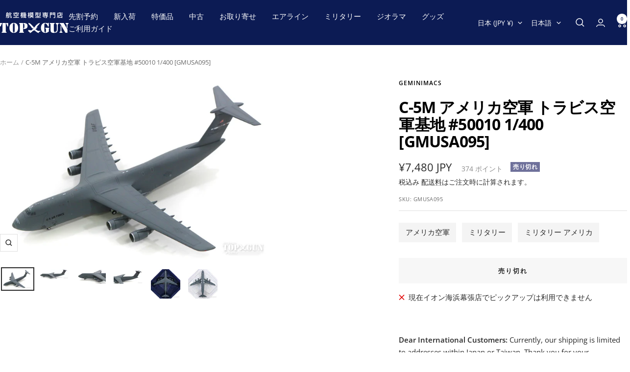

--- FILE ---
content_type: text/javascript; charset=utf-8
request_url: https://top-gun.jp/products/ti0155451.js
body_size: 380
content:
{"id":7853356712151,"title":"C-5M アメリカ空軍 トラビス空軍基地 #50010 1\/400 [GMUSA095]","handle":"ti0155451","description":"※モデルサイズ\u003cbr\u003e全長: 約18.8cm\u003cbr\u003e全幅: 約17cm\u003cbr\u003e\u003cbr\u003e●参考実機サイズ (ロッキード C-5)\u003cbr\u003e全長: 75.3m\u003cbr\u003e全幅: 67.8m\u003cbr\u003e","published_at":"2022-11-24T15:02:04+09:00","created_at":"2022-11-24T15:02:17+09:00","vendor":"GeminiMACS","type":"","tags":["1\/400スケール","ミリタリー","海外"],"price":748000,"price_min":748000,"price_max":748000,"available":false,"price_varies":false,"compare_at_price":748000,"compare_at_price_min":748000,"compare_at_price_max":748000,"compare_at_price_varies":false,"variants":[{"id":43503705751767,"title":"Default Title","option1":"Default Title","option2":null,"option3":null,"sku":"GMUSA095","requires_shipping":true,"taxable":true,"featured_image":null,"available":false,"name":"C-5M アメリカ空軍 トラビス空軍基地 #50010 1\/400 [GMUSA095]","public_title":null,"options":["Default Title"],"price":748000,"weight":100,"compare_at_price":748000,"inventory_management":"shopify","barcode":"763116500955","requires_selling_plan":false,"selling_plan_allocations":[]}],"images":["\/\/cdn.shopify.com\/s\/files\/1\/0665\/3863\/5479\/products\/gmusa095-1.jpg?v=1669269737","\/\/cdn.shopify.com\/s\/files\/1\/0665\/3863\/5479\/products\/gmusa095-2.jpg?v=1669269738","\/\/cdn.shopify.com\/s\/files\/1\/0665\/3863\/5479\/products\/gmusa095-3.jpg?v=1669269738","\/\/cdn.shopify.com\/s\/files\/1\/0665\/3863\/5479\/products\/gmusa095-4.jpg?v=1669269738","\/\/cdn.shopify.com\/s\/files\/1\/0665\/3863\/5479\/products\/gmusa095-5.jpg?v=1669269738","\/\/cdn.shopify.com\/s\/files\/1\/0665\/3863\/5479\/products\/gmusa095-6.jpg?v=1669269738"],"featured_image":"\/\/cdn.shopify.com\/s\/files\/1\/0665\/3863\/5479\/products\/gmusa095-1.jpg?v=1669269737","options":[{"name":"Title","position":1,"values":["Default Title"]}],"url":"\/products\/ti0155451","media":[{"alt":null,"id":31045913149655,"position":1,"preview_image":{"aspect_ratio":1.5,"height":800,"width":1200,"src":"https:\/\/cdn.shopify.com\/s\/files\/1\/0665\/3863\/5479\/products\/gmusa095-1.jpg?v=1669269737"},"aspect_ratio":1.5,"height":800,"media_type":"image","src":"https:\/\/cdn.shopify.com\/s\/files\/1\/0665\/3863\/5479\/products\/gmusa095-1.jpg?v=1669269737","width":1200},{"alt":null,"id":31045913182423,"position":2,"preview_image":{"aspect_ratio":3.0,"height":400,"width":1200,"src":"https:\/\/cdn.shopify.com\/s\/files\/1\/0665\/3863\/5479\/products\/gmusa095-2.jpg?v=1669269738"},"aspect_ratio":3.0,"height":400,"media_type":"image","src":"https:\/\/cdn.shopify.com\/s\/files\/1\/0665\/3863\/5479\/products\/gmusa095-2.jpg?v=1669269738","width":1200},{"alt":null,"id":31045913215191,"position":3,"preview_image":{"aspect_ratio":2.0,"height":600,"width":1200,"src":"https:\/\/cdn.shopify.com\/s\/files\/1\/0665\/3863\/5479\/products\/gmusa095-3.jpg?v=1669269738"},"aspect_ratio":2.0,"height":600,"media_type":"image","src":"https:\/\/cdn.shopify.com\/s\/files\/1\/0665\/3863\/5479\/products\/gmusa095-3.jpg?v=1669269738","width":1200},{"alt":null,"id":31045913247959,"position":4,"preview_image":{"aspect_ratio":2.0,"height":600,"width":1200,"src":"https:\/\/cdn.shopify.com\/s\/files\/1\/0665\/3863\/5479\/products\/gmusa095-4.jpg?v=1669269738"},"aspect_ratio":2.0,"height":600,"media_type":"image","src":"https:\/\/cdn.shopify.com\/s\/files\/1\/0665\/3863\/5479\/products\/gmusa095-4.jpg?v=1669269738","width":1200},{"alt":null,"id":31045913280727,"position":5,"preview_image":{"aspect_ratio":1.0,"height":800,"width":800,"src":"https:\/\/cdn.shopify.com\/s\/files\/1\/0665\/3863\/5479\/products\/gmusa095-5.jpg?v=1669269738"},"aspect_ratio":1.0,"height":800,"media_type":"image","src":"https:\/\/cdn.shopify.com\/s\/files\/1\/0665\/3863\/5479\/products\/gmusa095-5.jpg?v=1669269738","width":800},{"alt":null,"id":31045913313495,"position":6,"preview_image":{"aspect_ratio":1.0,"height":800,"width":800,"src":"https:\/\/cdn.shopify.com\/s\/files\/1\/0665\/3863\/5479\/products\/gmusa095-6.jpg?v=1669269738"},"aspect_ratio":1.0,"height":800,"media_type":"image","src":"https:\/\/cdn.shopify.com\/s\/files\/1\/0665\/3863\/5479\/products\/gmusa095-6.jpg?v=1669269738","width":800}],"requires_selling_plan":false,"selling_plan_groups":[]}

--- FILE ---
content_type: text/javascript
request_url: https://top-gun.jp/cdn/shop/t/6/assets/easy_points_integration.min.js?v=35200997701955866811744705652
body_size: 2467
content:
function cartObserver(){var t=document.querySelector(".cart__items");if(t){new MutationObserver((function(t,e){for(var n of t)if("attributes"===n.type&&n.target.classList.contains("cart__items")){EasyPoints.Register.run();break}})).observe(t,{attributes:!0,childList:!0,subtree:!0})}}window.addEventListener("DOMContentLoaded",(function(){this.window.location.pathname.match(/\/cart/i)&&(EasyPoints.Register.run(),EasyPoints.removeDiscount(),cartObserver())}));var EasyPoints={Debug:{DEBUG:!1,print:function(t,e="info"){if(this.DEBUG)switch(t="[EasyPoints] "+t,e.toLowerCase()){case"warn":console.warn(t);break;case"error":console.error(t);break;default:console.info(t)}}},Selectors:{getElementBy$:function(t,e,n=!1){return(t=n?t.querySelectorAll(e):t.querySelector(e))||EasyPoints.Debug.print("Could not locate "+e,"warn"),t},getTotalPointsEl:function(t,e=!1){return this.getElementBy$(t,'[data-loyal-target="total-points-value"]',e)},getRedeemContainerEl:function(t,e=!1){return this.getElementBy$(t,".easy-points-form__container",e)},getRedeemPointsButtonEl:function(t,e=!1){return this.getElementBy$(t,".easy-points-button__redeem",e)},getResetPointsButtonEl:function(t,e=!1){return this.getElementBy$(t,".easy-points-button__reset",e)},getRedeemPointsInputEl:function(t,e=!1){return this.getElementBy$(t,".easy-points-form__input input",e)},getCheckoutButtonEl:function(t,e=!1){return this.getElementBy$(t,'[type="submit"][name="checkout"]',e)},getAdditionalCheckoutButtonEl:function(t,e=!1){return this.getElementBy$(t,".additional-checkout-buttons",e)}},Points:{getExcludedCost:()=>Array.from(document.querySelectorAll('[data-loyal-target="point-exclusion"]')).reduce(((t,e)=>t+parseInt(e.dataset.loyalCurrencyCost)),0),getTotalBonusPoints:(t=document)=>Array.from(t.querySelectorAll("[data-loyal-bonus-points]")).reduce(((t,e)=>{var{bonusPoints:n}=JSON.parse(e.dataset.loyalBonusPoints);return n=parseInt(n),!isNaN(n)&&n>0?t+n:t}),0),insertTotalPoints(t){EasyPoints.Selectors.getTotalPointsEl(t,!0).forEach((e=>{var n=!1,{tax:o}=JSON.parse(e.dataset.loyalOpts),s=parseInt(e.dataset.loyalCurrencyCost);o.awardable&&o.included||(n=!0,s=[...document.querySelectorAll('[data-loyal-target="point-value"]')].reduce(((t,e)=>{var{loyalCurrencyCost:n,loyalQuantity:o}=e.dataset;return n*o+t}),0));s-=EasyPoints.Points.getExcludedCost(),EasyPoints.Points.setCurrencyCost(e,{price:Math.floor(s),ignoreTax:n}),insertPointValue(e);var a=parseInt(e.innerText.replace(/\D/g,""));isNaN(a)&&(a=parseInt(e.textContent.replace(/\D/g,""))),a+=Math.round(EasyPoints.Points.getTotalBonusPoints(t)),insertPointValueIntoElement(e,a)}))},getPriceFromEl:function(t,e=null,n=/[^\d]/g){var o=e?t.querySelector(e):t;return o?100*parseInt(o.textContent.replace(n,"")):null},getTaxedCost:function({price:t,tax:e},n=null){null!==n&&n.dataset.loyalOpts&&(e=JSON.parse(n.dataset.loyalOpts).tax);return null===e?(EasyPoints.Debug.print("Tax object not defined.","error"),t):e.included||e.exempt?t:Math.floor(t*e.rate)},setCost(t,e,{price:n=null,multiplier:o=1,ignoreTax:s=!1}){if((n=(null!==n?n:parseInt(t.dataset.loyalCurrencyCost))*o)<=0)t.setAttribute(e,0);else{if(t.dataset.loyalOpts){var a=JSON.parse(t.dataset.loyalOpts);s||(n=this.getTaxedCost({price:n,tax:a.tax}))}t.setAttribute(e,n)}},setCurrencyCost(t,e){this.setCost(t,"data-loyal-currency-cost",e)},resetTargets:function(t={},e=null,n=null){var o=null!=n?n+' [data-loyal-target="point-value"]':'[data-loyal-target="point-value"]';document.querySelectorAll(o).forEach((e=>{e.classList.contains("points-after-applied-discount")||this.setCurrencyCost(e,t)})),e?e():updateLoyaltyTargets()}},Cart:{url:function(){return window.location.origin+"/cart.json"},getFromJSON:function(t){var e=new XMLHttpRequest;e.onreadystatechange=function(){if(e.readyState===XMLHttpRequest.DONE){var n=e.status;0===n||n>=200&&n<400?t(JSON.parse(e.responseText)):EasyPoints.Debug.print("Failed getting data from /cart.json","error")}},e.open("GET",this.url()),e.setRequestHeader("accept","application/json"),e.send()},setRedemptionForm:function(){this.getFromJSON((function(t){var e=document.getElementById("point-redemption-form");e&&((maxRedeemableInput=e.querySelector('input[name="coupon[max_redeemable]"]'))&&(maxRedeemableInput.value=t.total_price),t.items.forEach((function(t){var n=e.querySelectorAll('input[name="coupon[product_ids][]"]');if(!Array.prototype.find.call(n,(function(e){return e.value==t.product_id}))){var o=document.createElement("input");o.setAttribute("type","hidden"),o.setAttribute("name","coupon[product_ids][]"),o.setAttribute("value",t.product_id),e.appendChild(o),EasyPoints.Debug.print("New cart item input created for the submission form.")}})))}))}},UI:{showHidden:function(){EasyPoints.Selectors.getElementBy$(document,".hidden-unless-discount-applied",!0).forEach((t=>t.classList.remove("easy-points-hide")))},hideHidden:function(){EasyPoints.Selectors.getElementBy$(document,".hidden-unless-discount-applied",!0).forEach((t=>t.classList.add("easy-points-hide")))},cloneSubtotal:function(){EasyPoints.Selectors.getElementBy$(document,'[data-loyal-target="subtotal"]',!0).forEach((t=>{var e=t.cloneNode(!0);e.removeAttribute("data-loyal-target"),e.setAttribute("data-loyal-clone","subtotal"),t.classList.add("easy-points-hide"),t.insertAdjacentElement("beforebegin",this.modifySubtotal(e))}))},resetClonedSubtotal:function(){EasyPoints.Selectors.getElementBy$(document,"[data-loyal-clone]",!0).forEach((t=>t.remove())),EasyPoints.Selectors.getElementBy$(document,'[data-loyal-target="subtotal"]',!0).forEach((t=>t.classList.remove("easy-points-hide")))},modifySubtotal:function(t){var e=t.querySelector('[data-loyal-target="total_price"]');if(!e)return EasyPoints.Debug.print("modifySubtotal(el): missing total price target."),t;var n=EasyPoints.getDiscountSession(),o=e.dataset.loyalTotalPrice,{multiplier:s}=EasyPointsCore.Currency.getFormatOptions()||{multiplier:100},a=o-Math.round(n*EasyPointsCore.Currency.getRate()*s);if(a>=0){e.innerHTML=EasyPointsCore.Currency.format(a);var i=t.querySelector(".points-after-applied-discount");if(i){var r=parseInt(i.innerText.replace(/\D/g,"")),l=EasyPoints.Points.getTaxedCost({price:o,tax:null},i),u=EasyPoints.Points.getTaxedCost({price:a,tax:null},i);insertPointValueIntoElement(i,formatBigNumber(Math.max(0,Math.ceil(u/l*r))))}}return t},showDiscount:function(){this.showHidden(),this.buttonReset()},hideDiscount:function(){this.hideHidden(),this.buttonRedeem()},buttonRedeem:function(){EasyPoints.Selectors.getRedeemPointsInputEl(document,!0).forEach((t=>t.removeAttribute("disabled"))),EasyPoints.Selectors.getResetPointsButtonEl(document,!0).forEach((t=>t.classList.add("easy-points-hide"))),EasyPoints.Selectors.getRedeemPointsButtonEl(document,!0).forEach((t=>t.classList.remove("easy-points-hide")))},buttonReset:function(){EasyPoints.Selectors.getRedeemPointsInputEl(document,!0).forEach((t=>{t.setAttribute("disabled",!0);var e=EasyPoints.getDiscountSession();!t.classList.contains("valid")&&(""==t.value||t.value<=0)&&e>0&&(t.value=e)})),EasyPoints.Selectors.getResetPointsButtonEl(document,!0).forEach((t=>t.classList.remove("easy-points-hide"))),EasyPoints.Selectors.getRedeemPointsButtonEl(document,!0).forEach((t=>t.classList.add("easy-points-hide")))}},Tiers:{recalculate:function(t=null){var{rankAdvancementData:e}=getEasyPointsSession();if(e&&!(e.raw_amount>=0)){var n=EasyPoints.getDiscountSession(),{multiplier:o}=EasyPointsCore.Currency.getFormatOptions()||{multiplier:100},s=Math.round(n*EasyPointsCore.Currency.getRate()*o);if(null===t){var a=document.querySelector('[data-loyal-target="total_price"]');if(!a)return void EasyPoints.Debug.print("recalculate(el): missing total price target.","error");t=a.dataset.loyalTotalPrice}try{var i=EasyPointsCore.Tiers.getNextTier(t-s);i?(Array.prototype.slice.call(document.querySelectorAll('[data-loyal-target="rank-advancement-tier-name"]')).forEach((t=>{t.textContent=i.name})),Array.prototype.slice.call(document.querySelectorAll('[data-loyal-target="rank-advancement-amount"]')).forEach((t=>{t.innerHTML=EasyPointsCore.Currency.format(i.advancementAmountMultiplied)}))):Array.prototype.slice.call(document.querySelectorAll('[data-loyal-target="rank-advancement-data"] > span')).forEach((t=>{t.style.display="max-rank"==t.dataset.loyalTarget?"":"none"}))}catch{return void EasyPoints.Debug.print("EasyPoints Tiers: error getting next tier.","error")}}}},getDiscountSession:function(){var t=sessionStorage.getItem("appliedDiscount");return t?parseInt(t):0},removeDiscount:function(){if(this.getDiscountSession()>0){EasyPoints.Debug.print("Removing discount");var t=EasyPoints.Selectors.getCheckoutButtonEl(document,!0),e=EasyPoints.Selectors.getResetPointsButtonEl(document);e.setAttribute("disabled",!0),t.forEach((t=>t.setAttribute("disabled",!0))),EasyPoints.Form.setCoupon((function(){EasyPoints.reset({}),e.removeAttribute("disabled"),t.forEach((t=>t.removeAttribute("disabled")))}))}},applyDiscount:function(){var t=this.getDiscountSession();EasyPoints.Debug.print("Applying discount: "+t),t>0&&(displayDiscount(t),EasyPoints.UI.showDiscount(),EasyPoints.UI.cloneSubtotal(),EasyPoints.Selectors.getAdditionalCheckoutButtonEl(document,!0).forEach((t=>t.classList.add("easy-points-hide"))))},reset:function({event:t=null}){EasyPoints.UI.hideDiscount(),EasyPoints.UI.resetClonedSubtotal(),EasyPoints.Selectors.getAdditionalCheckoutButtonEl(document,!0).forEach((t=>t.classList.remove("easy-points-hide"))),sessionStorage.removeItem("appliedDiscount"),EasyPoints.Selectors.getRedeemPointsInputEl(document,!0).forEach((t=>t.value=""))},Form:{update({points:t}){var e=EasyPoints.Selectors.getElementBy$(document,"#redemption-point-value");return e?(e.value=t,EasyPointsCore.Validate.pointRedemption()?(sessionStorage.setItem("appliedDiscount",t),EasyPoints.Selectors.getRedeemPointsInputEl(document,!0).forEach((t=>t.classList.remove("invalid"))),!0):(sessionStorage.removeItem("appliedDiscount"),EasyPoints.Selectors.getRedeemPointsInputEl(document,!0).forEach((t=>t.classList.add("invalid"))),!1)):(sessionStorage.removeItem("appliedDiscount"),!1)},redeem({event:t=null,points:e=null}){if(null==e){if(null==t)return EasyPoints.Debug.print("redeem({event, points}): cant get the points value","error"),!1;var n=t.target.closest(".easy-points-form__container");if(!n)return EasyPoints.Debug.print("redeem({event, points}): target form is not defined"),!1;(input=EasyPoints.Selectors.getRedeemPointsInputEl(n))&&(input.value=input.value.toString().replace(/[^\d]/g,""),e=input.value)}return this.update({points:e})},setCoupon(t=null,e=null){if(null!=e&&!e||EasyPoints.getDiscountSession()>0?(EasyPoints.Debug.print("Using /redeem"),form=buildForm("/apps/loyalty/redeem")):(EasyPoints.Debug.print("Using /reset"),form=buildForm("/apps/loyalty/reset")),form){var n=new XMLHttpRequest;n.onreadystatechange=function(e){4==this.readyState&&(EasyPoints.Debug.print("Submitted"),t&&t())},n.open("POST",form.action);var o=new FormData(form);n.send(o),EasyPoints.Debug.print("Submitting form")}else t&&t()}},Register:{run:function(){updateLoyaltyTargets(),EasyPoints.Points.insertTotalPoints(document),EasyPoints.Tiers.recalculate(),this.setEventListeners(),EasyPoints.applyDiscount()},setEventListeners:function(){0!=EasyPoints.Selectors.getRedeemContainerEl(document,!0).length&&(EasyPoints.Selectors.getRedeemPointsInputEl(document,!0).forEach((t=>{t.addEventListener("focus",this.onPointsInput),t.value>0&&EasyPoints.Form.update({points:EasyPoints.getDiscountSession()})})),EasyPoints.Selectors.getRedeemPointsButtonEl(document,!0).forEach((t=>t.addEventListener("click",this.onClickRedeemBtn))),EasyPoints.Selectors.getResetPointsButtonEl(document,!0).forEach((t=>t.addEventListener("click",this.onClickResetBtn))),EasyPoints.Debug.print("Applied all required event listeners"))},onPointsInput:function(t){t.target.classList.remove("invalid")},onClickRedeemBtn:function(t){if(t.preventDefault(),EasyPoints.Debug.print("Clicked: Redeem"),EasyPoints.Form.redeem({event:t})){var e=EasyPoints.Selectors.getCheckoutButtonEl(document,!0);t.target.style.cursor="progress",t.target.setAttribute("disabled",!0),e.forEach((t=>t.setAttribute("disabled",!0))),EasyPoints.Form.setCoupon((function(){EasyPoints.applyDiscount(),t.target.style.cursor="unset",t.target.removeAttribute("disabled"),EasyPoints.Selectors.getCheckoutButtonEl(document,!0).forEach((t=>t.removeAttribute("disabled")))}))}},onClickResetBtn:function(t){t.preventDefault(),EasyPoints.Debug.print("Clicked: Reset");var e=EasyPoints.Selectors.getCheckoutButtonEl(document,!0);t.target.style.cursor="progress",t.target.setAttribute("disabled",!0),e.forEach((t=>t.setAttribute("disabled",!0))),EasyPoints.Form.setCoupon((function(){EasyPoints.reset({event:t}),t.target.style.cursor="unset",t.target.removeAttribute("disabled"),e.forEach((t=>t.removeAttribute("disabled")))}))}}};